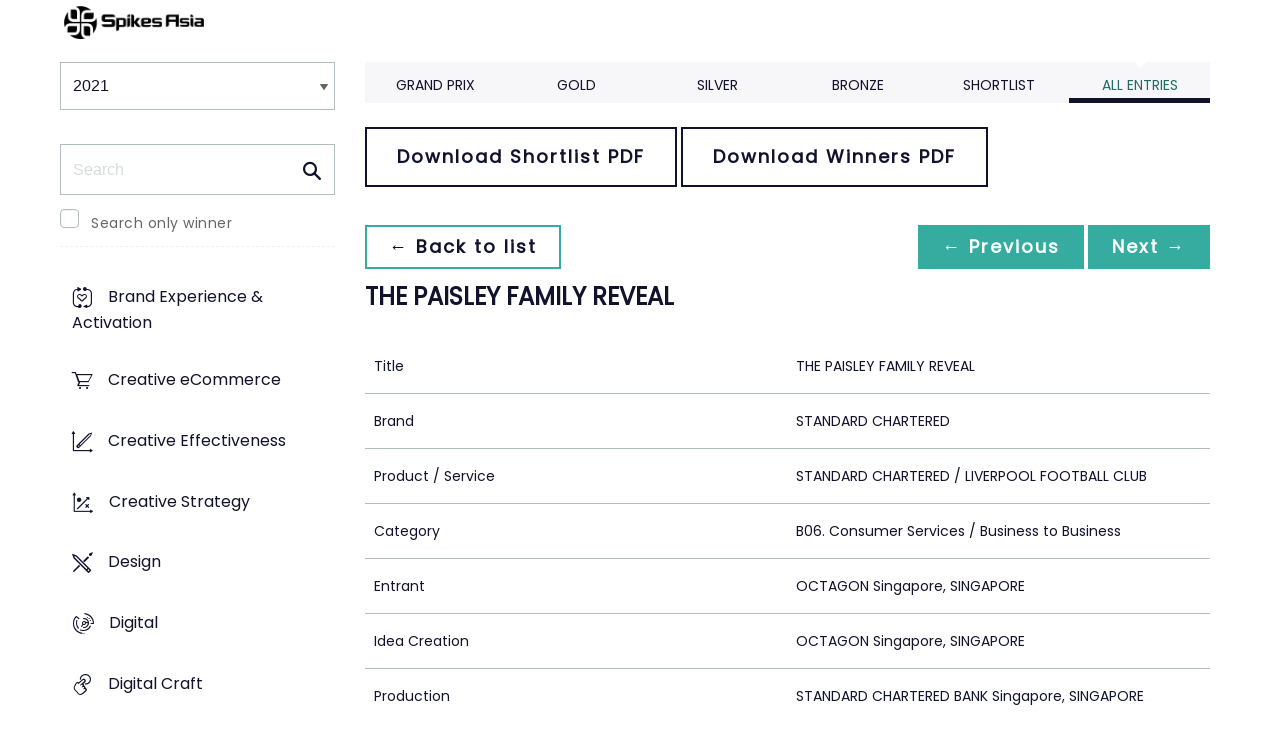

--- FILE ---
content_type: text/html;charset=UTF-8
request_url: https://www2.spikes.asia/winners/2021/film/entry.cfm?entryid=1602&award=101
body_size: 30305
content:
<!doctype html>
<!--[if lt IE 7]> <html lang="en" class="no-js"> <![endif]-->
<!--[if IE 7]> <html lang="en" class="no-js ie7"> <![endif]-->
<!--[if IE 8]> <html lang="en" class="no-js ie8"> <![endif]-->
<!--[if gt IE 8]><!--> <html lang="en" class="no-js"> <!--<![endif]-->
<head>
<meta charset="UTF-8">
<meta http-equiv="X-UA-Compatible" content="IE=edge">
<title>Spikes Asia 2023</title>
<!-- <meta name="viewport" content="width=device-width, initial-scale=1"> -->
<meta name="viewport" content="width=device-width, initial-scale=1, minimum-scale=1, maximum-scale=1" />
<meta name="format-detection" content="telephone=no" />
<meta property="og:title" content="Spikes Asia Festival of Creativity" />
<meta property="og:type" content="article" />
<meta property="og:url" content="http://www2.spikes.asia/winners/2021/film/entry.cfm?award=101&entryid=1602" />
<meta property="og:image" content="http://www2.spikes.asia/assets/images/logo_opengraph.png" />
<meta property="og:site_name" content="Spikes Asia Festival of Creativity" />
<link rel="stylesheet" href="/assets/font-awesome/css/font-awesome.min.css">
<!--[if IE 7]>
<![endif]-->
<!--[if (gt IE 8) | (IEMobile)]><!-->
<link rel="stylesheet" href="/assets/grid/assets/stylesheets/unsemantic-grid-responsive.css" />
<!--<![endif]-->
<!--[if (lt IE 9) & (!IEMobile)]>
<link rel="stylesheet" href="/assets/grid/assets/stylesheets/ie.css" />
<![endif]-->
<link rel="stylesheet" href="https://awards.spikes.asia/layouts/assets/css/sa3-styles.min.css?v=1.3216">
<link rel="stylesheet" href="/assets/stylesheets/base.min.css?v=1.3216" media="(min-width:0)">
<!--[if IE 6]>
<link rel="stylesheet" href="/assets/stylesheets/ie6.min.css">
<![endif]-->
<!--[if IE 7]>
<link rel="stylesheet" href="/assets/stylesheets/ie7.min.css">
<![endif]-->
<!--[if IE 8]>
<link rel="stylesheet" href="/assets/stylesheets/ie8.min.css">
<![endif]-->
<script src="https://code.jquery.com/jquery-3.6.0.min.js" integrity="sha256-/xUj+3OJU5yExlq6GSYGSHk7tPXikynS7ogEvDej/m4=" crossorigin="anonymous"></script>
<script src="https://ajax.aspnetcdn.com/ajax/jquery.validate/1.14.0/jquery.validate.min.js" integrity="sha256-Lj47JmDL+qxf6/elCzHQSUFZmJYmqEECssN5LP/ifRM=" crossorigin="anonymous"></script>
<script>var dispatch_base_url = ""</script>
<meta name="google-site-verification" content="G9kvrUAlnkbzgUTsoTV_vKwknsSPzY4qOLzLo4jnWbs" />
<script src="/assets/javascripts/modernizr-2.6.2.min.js"></script>
</head>
<body>
<!--[if lt IE 8]>
<div class="blackout">
<p class="browsehappy">You are using an <strong>outdated</strong> browser. Please <a href="http://browsehappy.com/">upgrade your browser</a> to improve your experience.</p>
</div>
<![endif]-->
<div id="page"> 
<header data-header="" class="[ c-header c-header--mega-menu c-header--announcement ]">
<div data-header-inner="" class="[ c-header__inner ]">
<nav data-header-nav="" class="[ c-header__nav ]">
<div class="[ c-header__logo ]">
<a href="/" class="[ c-logo c-logo--mega-menu ]">
<img src="/assets/images/spikes_logo_mobile.svg" class="[ c-logo__img c-logo__img--mobile ]" alt="">
<img src="/assets/images/spikes-logo-2022.png" class="[ c-logo__img c-logo__img--desktop ]" alt="">
</a>
</div>
</nav>
</div>
</header>
<div class="site-container clearfix">
<!-- content -->
<!-- integrated from brochure -->
<div class="page-spacing mobile-spacing">
<div class="grid-25 c-list c-list--space c-list--top">
<div class="subNav-wrap">
<form action="#" class="[ e-form ] winners-mob-menu">
<fieldset>
<legend class="[ u-hidden-visually ]">
<span class="[ e-form__legend-text ]">
Winners & Shortlists
</span>
</legend>
<div class="[ e-form__item ] u-padding-top-small u-padding-bottom-small " data-form-list="">
<div class="[ e-form__field e-form__field--select ]" data-form-field-wrapper="">
<label class="[ u-hidden-visually ]" for="input-name-1">
Winners
</label>
<div class="[ e-form__field-select ]">
<select class="[ e-form__input ] sectionNavMobileSub" data-form-field="" name="input-name-1" id="input-name-1" onchange="fSectionNavSub(this)">
<option value="" selected="" disabled="">
Winners & Shortlists
</option>
<option value="/winners/2022/" >
2022
</option>
<option value="/winners/2021/" selected>
2021
</option>
<option value="/winners/2020/" >
2020
</option>
<option value="/winners/2019/" >
2019
</option>
<option value="/winners/2018/" >
2018
</option>
<option value="/winners/2017/" >
2017
</option>
<option value="/winners/2016/" >
2016
</option>
<option value="/winners/2015/" >
2015
</option>
<option value="/winners/2014/" >
2014
</option>
<option value="/winners/2013/" >
2013
</option>
<option value="/winners/2012/" >
2012
</option>
<option value="/winners/2011/" >
2011
</option>
<option value="/winners/2010/" >
2010
</option>
<option value="/winners/2009/" >
2009
</option>
</select>
</div>
</div>
</div>
</fieldset>
</form>
<nav class="subNav-desktop c-list__inner u-padding-top-small u-padding-bottom u-padding-right-none u-padding-left-none clearfix">
<div class="u-margin-bottom-small desktop-only-show">
<div class="searchForm clearfix">
<form 
action="index.cfm" 
id="searchForm" 
name="searchForm" 
method="GET" 
class="e-form e-form--checkbox e-form--label-sm-font">
<div class=" c-filter__item e-form__item u-padding-bottom-tiny u-padding-top-none">
<div class=" e-form__field e-form__field--no-label " >
<label class=" e-form__label " for="input-search-1">Search</label>
<div class=" e-form__icon e-form__icon--search " >
<input class="input-fullWidth e-form__input " id="input-search-1" type="text" name="keywords" placeholder="Search" value="" maxlength="25">
</div>
</div>
</div>
<div class="[ e-form__item ] checkbox">
<div class="[ e-form__field e-form__field--checkbox ]" data-form-field-wrapper="">
<input class="[ e-form__input ]" style="margin-top:0;" type="checkbox" id="winners_only" name="winners_only" value="1" class="" >
<label class="[ e-form__label ]" for="winners_only">
Search only winner
</label>
</div>
</div>
</form>
</div>
</div>
<ul class="subNav c-list__list o-layout o-layout--flush" id="winner_subnav">
<li class="c-list__item o-list-inline__item o-layout__item"><a href="/winners/2021/brand_experience/" title="Brand Experience & Activation" class="icon-experience spacing c-list__link c-link--icon-small c-link-icon-hover c-link-icon-hover--radius u-padding-top-small u-padding-bottom-small ">Brand Experience & Activation</a></li>
<li class="c-list__item o-list-inline__item o-layout__item"><a href="/winners/2021/creative_ecommerce/" title="Creative eCommerce" class="icon-ecommerce spacing c-list__link c-link--icon-small c-link-icon-hover c-link-icon-hover--radius u-padding-top-small u-padding-bottom-small ">Creative eCommerce</a></li>
<li class="c-list__item o-list-inline__item o-layout__item"><a href="/winners/2021/effectiveness/" title="Creative Effectiveness" class="icon-effectiveness spacing c-list__link c-link--icon-small c-link-icon-hover c-link-icon-hover--radius u-padding-top-small u-padding-bottom-small ">Creative Effectiveness</a></li>
<li class="c-list__item o-list-inline__item o-layout__item"><a href="/winners/2021/creative_strategy/" title="Creative Strategy" class="icon-creative-strategy spacing c-list__link c-link--icon-small c-link-icon-hover c-link-icon-hover--radius u-padding-top-small u-padding-bottom-small ">Creative Strategy</a></li>
<li class="c-list__item o-list-inline__item o-layout__item"><a href="/winners/2021/design/" title="Design" class="icon-design spacing c-list__link c-link--icon-small c-link-icon-hover c-link-icon-hover--radius u-padding-top-small u-padding-bottom-small ">Design</a></li>
<li class="c-list__item o-list-inline__item o-layout__item"><a href="/winners/2021/digital/" title="Digital" class="icon-cyber spacing c-list__link c-link--icon-small c-link-icon-hover c-link-icon-hover--radius u-padding-top-small u-padding-bottom-small ">Digital</a></li>
<li class="c-list__item o-list-inline__item o-layout__item"><a href="/winners/2021/digital_craft/" title="Digital Craft" class="icon-digital-craft spacing c-list__link c-link--icon-small c-link-icon-hover c-link-icon-hover--radius u-padding-top-small u-padding-bottom-small ">Digital Craft</a></li>
<li class="c-list__item o-list-inline__item o-layout__item"><a href="/winners/2021/direct/" title="Direct" class="icon-direct spacing c-list__link c-link--icon-small c-link-icon-hover c-link-icon-hover--radius u-padding-top-small u-padding-bottom-small ">Direct</a></li>
<li class="c-list__item o-list-inline__item o-layout__item"><a href="/winners/2021/entertainment/" title="Entertainment" class="icon-entertainment spacing c-list__link c-link--icon-small c-link-icon-hover c-link-icon-hover--radius u-padding-top-small u-padding-bottom-small ">Entertainment</a></li>
<li class="c-list__item o-list-inline__item o-layout__item"><a href="/winners/2021/film/" title="Film" class="icon-film spacing c-list__link c-link--icon-small c-link-icon-hover c-link-icon-hover--radius u-padding-top-small u-padding-bottom-small c-link-icon-hover--active">Film</a></li>
<li class="c-list__item o-list-inline__item o-layout__item"><a href="/winners/2021/film_craft/" title="Film Craft" class="icon-film-craft spacing c-list__link c-link--icon-small c-link-icon-hover c-link-icon-hover--radius u-padding-top-small u-padding-bottom-small ">Film Craft</a></li>
<li class="c-list__item o-list-inline__item o-layout__item"><a href="/winners/2021/glass/" title="Glass: The Award For Change" class="icon-glass spacing c-list__link c-link--icon-small c-link-icon-hover c-link-icon-hover--radius u-padding-top-small u-padding-bottom-small ">Glass: The Award For Change</a></li>
<li class="c-list__item o-list-inline__item o-layout__item"><a href="/winners/2021/gp4g/" title="Grand Prix For Good" class="icon-gp4g spacing c-list__link c-link--icon-small c-link-icon-hover c-link-icon-hover--radius u-padding-top-small u-padding-bottom-small ">Grand Prix For Good</a></li>
<li class="c-list__item o-list-inline__item o-layout__item"><a href="/winners/2021/health/" title="Healthcare" class="icon-wellness spacing c-list__link c-link--icon-small c-link-icon-hover c-link-icon-hover--radius u-padding-top-small u-padding-bottom-small ">Healthcare</a></li>
<li class="c-list__item o-list-inline__item o-layout__item"><a href="/winners/2021/industry_craft/" title="Industry Craft" class="icon-outdoor-craft spacing c-list__link c-link--icon-small c-link-icon-hover c-link-icon-hover--radius u-padding-top-small u-padding-bottom-small ">Industry Craft</a></li>
<li class="c-list__item o-list-inline__item o-layout__item"><a href="/winners/2021/integrated/" title="Integrated" class="icon-integrated spacing c-list__link c-link--icon-small c-link-icon-hover c-link-icon-hover--radius u-padding-top-small u-padding-bottom-small ">Integrated</a></li>
<li class="c-list__item o-list-inline__item o-layout__item"><a href="/winners/2021/innovation/" title="Innovation" class="icon-innovation spacing c-list__link c-link--icon-small c-link-icon-hover c-link-icon-hover--radius u-padding-top-small u-padding-bottom-small ">Innovation</a></li>
<li class="c-list__item o-list-inline__item o-layout__item"><a href="/winners/2021/media/" title="Media" class="icon-media spacing c-list__link c-link--icon-small c-link-icon-hover c-link-icon-hover--radius u-padding-top-small u-padding-bottom-small ">Media</a></li>
<li class="c-list__item o-list-inline__item o-layout__item"><a href="/winners/2021/mobile/" title="Mobile" class="icon-mobile spacing c-list__link c-link--icon-small c-link-icon-hover c-link-icon-hover--radius u-padding-top-small u-padding-bottom-small ">Mobile</a></li>
<li class="c-list__item o-list-inline__item o-layout__item"><a href="/winners/2021/music/" title="Music" class="icon-music spacing c-list__link c-link--icon-small c-link-icon-hover c-link-icon-hover--radius u-padding-top-small u-padding-bottom-small ">Music</a></li>
<li class="c-list__item o-list-inline__item o-layout__item"><a href="/winners/2021/outdoor/" title="Outdoor" class="icon-outdoor spacing c-list__link c-link--icon-small c-link-icon-hover c-link-icon-hover--radius u-padding-top-small u-padding-bottom-small ">Outdoor</a></li>
<li class="c-list__item o-list-inline__item o-layout__item"><a href="/winners/2021/pr/" title="PR" class="icon-pr spacing c-list__link c-link--icon-small c-link-icon-hover c-link-icon-hover--radius u-padding-top-small u-padding-bottom-small ">PR</a></li>
<li class="c-list__item o-list-inline__item o-layout__item"><a href="/winners/2021/press/" title="Print & Publishing" class="icon-publishing spacing c-list__link c-link--icon-small c-link-icon-hover c-link-icon-hover--radius u-padding-top-small u-padding-bottom-small ">Print & Publishing</a></li>
<li class="c-list__item o-list-inline__item o-layout__item"><a href="/winners/2021/radio/" title="Radio & Audio" class="icon-radio spacing c-list__link c-link--icon-small c-link-icon-hover c-link-icon-hover--radius u-padding-top-small u-padding-bottom-small ">Radio & Audio</a></li>
<li class="c-list__item o-list-inline__item o-layout__item"><a href="/winners/2021/special/" title="Special Awards" class="icon-award spacing c-list__link c-link--icon-small c-link-icon-hover c-link-icon-hover--radius u-padding-top-small u-padding-bottom-small ">Special Awards</a></li>
<li class="c-list__item o-list-inline__item o-layout__item"><a href="/winners/2021/youngcreatives/" title="Young Spikes" class="icon-school spacing c-list__link c-link--icon-small c-link-icon-hover c-link-icon-hover--radius u-padding-top-small u-padding-bottom-small ">Young Spikes</a></li>
</ul>
</nav>
</div>
</div>
<div class="section-menu-mobile clearfix [ e-form__item ] " data-form-list="">
<div class="select-block clearfix [ e-form__field e-form__field--select ]" data-form-field-wrapper="">
<div class="mobile-grid-100 [ e-form__field-select ]">
<div class="[ e-form__field-select ]">
<select name="" id="" class="[ e-form__input ] sectionNavMobile " onchange="fSectionNav()">
<option value="">Select Award</option>
<option value="/winners/2021/brand_experience_&_activation/" >Brand Experience & Activation</option>
<option value="/winners/2021/creative_ecommerce/" >Creative eCommerce</option>
<option value="/winners/2021/effectiveness/" >Creative Effectiveness</option>
<option value="/winners/2021/creative_strategy/" >Creative Strategy</option>
<option value="/winners/2021/design/" >Design</option>
<option value="/winners/2021/digital/" >Digital</option>
<option value="/winners/2021/digital_craft/" >Digital Craft</option>
<option value="/winners/2021/direct/" >Direct</option>
<option value="/winners/2021/entertainment/" >Entertainment</option>
<option value="/winners/2021/film/" selected>Film</option>
<option value="/winners/2021/film_craft/" >Film Craft</option>
<option value="/winners/2021/glass:_the_award_for_change/" >Glass: The Award For Change</option>
<option value="/winners/2021/gp4g/" >Grand Prix For Good</option>
<option value="/winners/2021/health/" >Healthcare</option>
<option value="/winners/2021/industry_craft/" >Industry Craft</option>
<option value="/winners/2021/integrated/" >Integrated</option>
<option value="/winners/2021/innovation/" >Innovation</option>
<option value="/winners/2021/media/" >Media</option>
<option value="/winners/2021/mobile/" >Mobile</option>
<option value="/winners/2021/music/" >Music</option>
<option value="/winners/2021/outdoor/" >Outdoor</option>
<option value="/winners/2021/pr/" >PR</option>
<option value="/winners/2021/press/" >Print & Publishing</option>
<option value="/winners/2021/radio_&_audio/" >Radio & Audio</option>
<option value="/winners/2021/special/" >Special Awards</option>
<option value="/winners/2021/youngcreatives/" >Young Spikes</option>
</select>
</div>
</div>
</div>
</div>
<div class="u-margin-bottom-small show-mobile-only search-bar">
<div class="searchForm clearfix">
<form 
action="index.cfm" 
id="searchForm" 
name="searchForm" 
method="GET" 
class="e-form e-form--checkbox e-form--label-sm-font">
<div class=" c-filter__item e-form__item u-padding-bottom-tiny u-padding-top-none">
<div class=" e-form__field e-form__field--no-label " >
<label class=" e-form__label " for="input-search-1">Search</label>
<div class=" e-form__icon e-form__icon--search " >
<input class="input-fullWidth e-form__input " id="input-search-1" type="text" name="keywords" placeholder="Search" value="" maxlength="25">
</div>
</div>
</div>
<div class="[ e-form__item ] checkbox">
<div class="[ e-form__field e-form__field--checkbox ]" data-form-field-wrapper="">
<input class="[ e-form__input ]" style="margin-top:0;" type="checkbox" id="winners_only" name="winners_only" value="1" class="" >
<label class="[ e-form__label ]" for="winners_only">
Search only winner
</label>
</div>
</div>
</form>
</div>
</div>
<div class="grid-75 winners u-padding-top-small">
<div class="section-menu-mobile clearfix">
<div class="select-block clearfix">
<div class="mobile-grid-100 [ e-form__item ]" data-form-list="">
<div class="[ e-form__field e-form__field--select ]" data-form-field-wrapper="">
<label class="[ u-hidden-visually ]" for="input-name-5">
Winners
</label>
<div class="[ e-form__field-select ]">
<select data-form-field="" name="input-name-5" id="input-name-5" class="[ e-form__input ] sectionNavMobileSub dropdown-style show-menu-arrow" onchange="fSectionNavSub(this)">
<option value="index.cfm?award=1" >Grand Prix</option>
<option value="index.cfm?award=2">Gold</option>
<option value="index.cfm?award=3">Silver</option>
<option value="index.cfm?award=4">Bronze</option>
<option value="index.cfm?award=99" >Shortlist</option>
<option value="index.cfm?award=101" selected>All Entries</option>
</select>
</div>
</div>
</div>
</div>
</div>
<div class="grid-100 winnersHeader clearfix">
<div class="grid-100 winnersHeader clearfix">
<div class="hide-mobile-only clearfix section-menu winners-tabs u-margin-bottom-small">
<div class="grid section-6">
<a href="index.cfm?award=1" class="">Grand Prix</a>
</div>
<div class="grid section-6">
<a href="index.cfm?award=2" class="">Gold</a>
</div>
<div class="grid section-6">
<a href="index.cfm?award=3" class="">Silver</a>
</div>
<div class="grid section-6">
<a href="index.cfm?award=4" class="">Bronze</a>
</div>
<div class="grid section-6">
<a class="" href="index.cfm?award=99">Shortlist</a>
</div>
<div class="grid section-6">
<a href="index.cfm?award=101" class="last_nav_item active">All Entries</a>
</div>
</div>
</div>
<div class="grid-100 clearfix">
<div class="pdfBar u-margin-top-small u-margin-bottom-small clearfix">
<a class="c-btn c-btn--ghost-secondary" href="https://d2tlfce4un01ic.cloudfront.net/spikes/downloads/previous_winners/Spikes_Asia_2021_Film_Shortlist.pdf" target="_blank">
Download Shortlist PDF
</a>
<a class="c-btn c-btn--ghost-secondary" href="https://d2tlfce4un01ic.cloudfront.net/spikes/downloads/previous_winners/Spikes_Asia_2021_Film_Winners.pdf" target="_blank">
Download Winners PDF
</a>
</div>
</div>
<div class="grid-100 module-block clearfix">
<div class="clearfix">
<div class="pagingBar btn-group bottomSpace top-space u-margin-bottom clearfix">
<div class="first-child pull-left"><a class="c-btn c-btn--small c-btn--ghost-primary" href="index.cfm?award=101" title="back to list"> &larr; Back to list</a></div>
<div class="pull-right">
<a class="c-btn c-btn--small c-btn--primary btnLeft" href="entry.cfm?entryid=1338&amp;award=101&amp;keywords=">&larr; Previous</a>
<a class="c-btn c-btn--small c-btn--primary btnRight" href="entry.cfm?entryid=1603&amp;award=101&amp;keywords=">Next &rarr;</a>
</div>
</div>
</div>
<div class="clearfix">
<div class="heading_container_winners clearfix">
<h2 class="winnersTitle">THE PAISLEY FAMILY REVEAL</h2>
<div class="clearfix">
</div>
</div>
<table border="0" cellspacing="0" cellpadding="0" class="thless-table c-table c-table--hover">
<tr><td class="win_label" valign="top">Title</td><td class="win_credit">THE PAISLEY FAMILY REVEAL</td></tr>
<tr><td class="win_label" valign="top">Brand</td><td class="win_credit">STANDARD CHARTERED</td></tr>
<tr><td class="win_label" valign="top">Product / Service</td><td class="win_credit">STANDARD CHARTERED / LIVERPOOL FOOTBALL CLUB</td> </tr>
<tr><td class="win_label" valign="top">Category</td><td class="win_credit">B06. Consumer Services / Business to Business</td></tr>
<tr><td class="win_label" valign="top">Entrant</td><td class="win_credit">OCTAGON Singapore, SINGAPORE</td></tr>
<tr>
<td class="win_label" valign="top">
Idea Creation 
</td>
<td class="win_credit_company">
OCTAGON Singapore, SINGAPORE
</td>
</tr>
<tr>
<td class="win_label" valign="top">
Production 
</td>
<td class="win_credit_company">
STANDARD CHARTERED BANK Singapore, SINGAPORE
</td>
</tr>
</table>
<div class="winners-content">
</div>
<h3 class="win_subhead">Credits</h3>
<table class="c-table c-table--hover" width="100%;">
<tr class="widget-header">
<th class="win_label" valign="top">Name</th>
<th class="win_label" valign="top">Company</th>
<th class="win_label" valign="top">Position</th>
</tr>
<tr class="altBg">
<td data-th="Name" class="win_credit p5-r">Emma Sheller</td>
<td data-th="Company" class="win_credit p5-r">Standard Chartered</td>
<td data-th="Position" class="win_credit">Global Head of Brand &amp; Marketing</td>
</tr>
<tr >
<td data-th="Name" class="win_credit p5-r">Caroline Darcy</td>
<td data-th="Company" class="win_credit p5-r">Standard Chartered</td>
<td data-th="Position" class="win_credit">Global Head of Sponsorship &amp; Events</td>
</tr>
<tr class="altBg">
<td data-th="Name" class="win_credit p5-r">Marc Davies</td>
<td data-th="Company" class="win_credit p5-r">Standard Chartered</td>
<td data-th="Position" class="win_credit">Senior Sponsorship Manager, Liverpool FC</td>
</tr>
<tr >
<td data-th="Name" class="win_credit p5-r">Ben Hartman</td>
<td data-th="Company" class="win_credit p5-r">Octagon</td>
<td data-th="Position" class="win_credit">Chief Client Officer, International</td>
</tr>
<tr class="altBg">
<td data-th="Name" class="win_credit p5-r">Aykan Azar</td>
<td data-th="Company" class="win_credit p5-r">Octagon</td>
<td data-th="Position" class="win_credit">Managing Director, APAC &amp; MEA</td>
</tr>
<tr >
<td data-th="Name" class="win_credit p5-r">Lizi Hamer</td>
<td data-th="Company" class="win_credit p5-r">Octagon</td>
<td data-th="Position" class="win_credit">Regional Creative Director</td>
</tr>
<tr class="altBg">
<td data-th="Name" class="win_credit p5-r">Yoky Pandowo</td>
<td data-th="Company" class="win_credit p5-r">Octagon</td>
<td data-th="Position" class="win_credit">Regional Art Director</td>
</tr>
<tr >
<td data-th="Name" class="win_credit p5-r">Louise Ferguson</td>
<td data-th="Company" class="win_credit p5-r">Octagon</td>
<td data-th="Position" class="win_credit">Group Account Director</td>
</tr>
<tr class="altBg">
<td data-th="Name" class="win_credit p5-r">Sameer Rasheed</td>
<td data-th="Company" class="win_credit p5-r">Octagon</td>
<td data-th="Position" class="win_credit">Senior Account Manager</td>
</tr>
<tr >
<td data-th="Name" class="win_credit p5-r">Brenda Wong</td>
<td data-th="Company" class="win_credit p5-r">Octagon</td>
<td data-th="Position" class="win_credit">Account Manager</td>
</tr>
</table>
<div class="entry-synopsis" style="font-size: 16px;">
<h4 class="win_subhead">Write a short summary of what happens in the film</h4>
<p>The beauty of technology is to create human connections. Liverpool fans crave nothing more than connecting closer to their beloved Football club. Standard Chartered is Liverpool FCs main partner and wanted to showcase their technology capability to the global fan base.
Project Stand Red preserved the tremendous legacy of Bob Paisley, the humble genius, and brought him to 2019. Using cutting-edge technology, AI voice modelling, CGI programming, and hundreds of hours of research Standard Chartered worked closely with Bob Paisley’s three surviving children to respectfully recreate Paisley's character and allow him to once again walk the Anfield pitch telling unheard stories.
We robustly developed Paisley’s personality and modelled his speech patterns, allowing conversation in today's world. Bob interacted with today’s LFC team and iconically passed the managerial baton to Jurgen Klopp. We built 8 episodic short films driving powerful conversation around innovation with our story hungry football fans.</p>
<h4 class="win_subhead">Cultural / Context information for the jury</h4>
<p>Innovative use of technology is a point of differentiation in banking (an increasingly homogenous and commoditised industry) and a key tenant to Standard Chartered’s global marketing. But few people are interested in hearing about banking.
However, we had a platform they were very interested in. Liverpool Football Club.
With over 850 million LFC fans globally, we would used the context of a football club and its rich history to demonstrate the bank’s commitment to human connections via innovative technology.
To educate the next generation of fans, Standard Chartered shared stories from the past through the lens of today's team in a variety of powerful films each created to build the brands values.</p>
</div>
<h4 class="win_subhead">Links</h4>
<p>
<a class="support-link" href="https://bob.hello-jury.com/" target="_blank">Website URL</a>
</p>
<br />
</div>
<div class="grid-100 u-padding-none">
<div class="pagingBar btn-group btn-group-bottom topSpace u-padding clearfix">
<div class="pull-right clearfix">
<a class="c-btn c-btn--small c-btn--primary btnLeft" href="entry.cfm?entryid=1338&amp;award=101&amp;keywords="> &larr; Previous</a>
<a class="c-btn c-btn--small c-btn--primary btnRight" href="entry.cfm?entryid=1603&amp;award=101&amp;keywords=">Next &rarr; </a>
</div>
</div>
</div>
</div>
</div>
<script>
// // example: equalHeights($(".winners_item_list .block"));
// function equalHeights($divToEqualise){
// var $divHeight = $divToEqualise.height();
// console.log($divHeight);
// $divToEqualise.each(function() { 
// //Store the highest value
// if($(this).height() > $divHeight) {
// $divHeight = $(this).height();
// }
// $(this).css( 'height' , $divHeight);
// });
// $divToEqualise.each(function() { 
// $(this).css( 'height' , $divHeight);
// });
// }
// $(document).ready(function() {
// // equalHeights
// equalHeights($(".winners_item_list .block"));
// });
</script>
</div>
</div>
</div>
</div>
<script src="/assets/javascripts/twitter/jquery.relatedtweets-1.0.min.js"></script>
<script src="/assets/javascripts/royalslider/jquery.royalslider.min.js"></script>
<script src="/assets/javascripts/legacyJS.min.js?v=1.3216"></script>
<script src="/assets/javascripts/app.min.js?v=1.3216"></script>
<script src="/assets/javascripts/splash_modules.js?v=1.3216"></script>
<!-- Begin Cookie Consent plugin by Silktide - http://silktide.com/cookieconsent -->
<!-- End Cookie Consent plugin -->
<script type="text/javascript">
$(function() {
$('.nyroModal').nyroModal({ closeOnClick: true, showCloseButton: false });
});
</script>
<!--[if (gte IE 6)&(lte IE 8)]>
<script
type="text/javascript"
src="/assets/javascripts/selectivizr-1.0.2/selectivizr.js">
</script>
<![endif]-->
<noscript>
<div class="blackout"></div>
</noscript>
<!-- Google Tag Manager -->
<noscript><iframe src="//www.googletagmanager.com/ns.html?id=GTM-M3K5ZQ"
height="0" width="0" style="display:none;visibility:hidden"></iframe></noscript>
<script>(function(w,d,s,l,i){w[l]=w[l]||[];w[l].push({'gtm.start':
new Date().getTime(),event:'gtm.js'});var f=d.getElementsByTagName(s)[0],
j=d.createElement(s),dl=l!='dataLayer'?'&l='+l:'';j.async=true;j.src=
'//www.googletagmanager.com/gtm.js?id='+i+dl;f.parentNode.insertBefore(j,f);
})(window,document,'script','dataLayer','GTM-M3K5ZQ');</script>
<!-- End Google Tag Manager -->
<div class="page-content__footer">
<footer data-footer="" class="[ c-footer c-footer--master ]">
<div class="[ c-footer__inner ]">
<div class="[ o-layout ]">
<div class="[ o-layout__item ][ u-1/1@mobile u-1/2@tablet u-1/4@desktop ]">
</div>
<div class="[ o-layout__item ][ u-1/1@mobile u-1/1@tablet u-1/3@desktop u-push-1/5@desktop ]">
<div class="[ c-footer__widget ]">
<h4 class="[ c-footer__widget-title ]">Social</h4>
<ul class="[ c-social ]">
<li class="[ c-social__item c-social__item--fb ]">
<a href="https://en-gb.facebook.com/SpikesAsia/" class="[ c-social__link ][ icon-facebook ]" target="_blank"> <span class="[ c-social__label ]">Facebook</span>
</a> </li>
<li class="[ c-social__item c-social__item--tw ]">
<a href="https://twitter.com/SpikesAsia" class="[ c-social__link ][ icon-twitter ]" target="_blank"> <span class="[ c-social__label ]">Twitter</span>
</a> </li>
<li class="[ c-social__item c-social__item--li ]">
<a href="https://www.linkedin.com/company/13679058/?miniCompanyUrn=urn%3Ali%3Afs_miniCompany%3A13679058&amp;lipi=urn%3Ali%3Apage%3Ad_flagship3_company_admin%3B3VYxmGGZT86gdCHkcKiL6w%3D%3D&amp;licu=urn%3Ali%3Acontrol%3Ad_flagship3_company_admin-actor&amp;lici=vgUxkc9pRZsCPLNk0w2pnQ%3D%3D" class="[ c-social__link ][ icon-linkedin ]" target="_blank" title="LinkedIn"> <span class="[ c-social__label ]">LinkedIn</span>
</a> </li>
<li class="[ c-social__item c-social__item--yt ]">
<a href="https://www.youtube.com/user/SpikesAsia" class="[ c-social__link ][ icon-youtube ]" target="_blank"> <span class="[ c-social__label ]">YouTube</span>
</a> </li>
<li class="[ c-social__item c-social__item--in ]">
<a href="https://www.instagram.com/spikes_asia/" class="[ c-social__link ][ icon-instagram ]" target="_blank"> <span class="[ c-social__label ]">Instagram</span>
</a> </li>
</ul>
<div class="[ c-footer__text ]"><span data-sheets-formula-bar-text-style="font-size:13px;color:#000000;font-weight:normal;text-decoration:none;font-family:'Arial';font-style:normal;text-decoration-skip-ink:none;" style="color:#000000;">Spikes Asia, the region's oldest and most prestigious award for creative advertising, is also a three-day </span><span data-sheets-formula-bar-text-style="font-size:13px;color:#ff00ff;font-weight:normal;text-decoration:none;font-family:''Arial'';font-style:normal;text-decoration-skip-ink:none;" style="color:#000000;">event</span><span data-sheets-formula-bar-text-style="font-size:13px;color:#000000;font-weight:normal;text-decoration:none;font-family:'Arial';font-style:normal;text-decoration-skip-ink:none;" style="color:#000000;"> reaching the region's most influential decision-makers, as well as up-and-coming talent.</span></div>
</div>
</div>
</div>
</div>
</footer>
</div>
</body>
</html>


--- FILE ---
content_type: text/css
request_url: https://tags.srv.stackadapt.com/sa.css
body_size: -11
content:
:root {
    --sa-uid: '0-05e702e0-b78c-55ce-579c-6ff5079c600e';
}